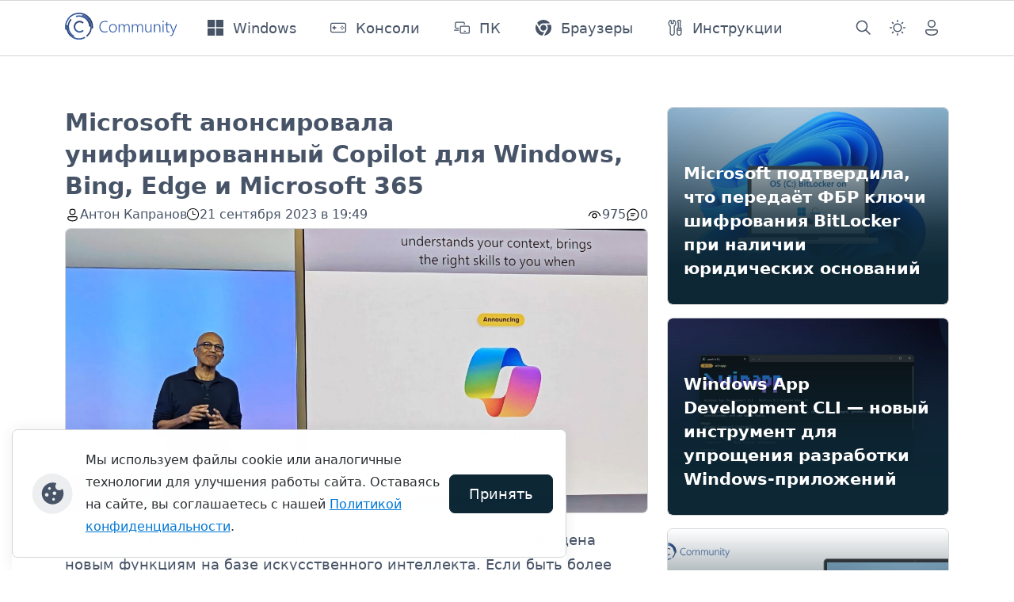

--- FILE ---
content_type: text/html; charset=utf-8
request_url: https://thecommunity.ru/microsoft/windows/windows11/10131-microsoft-anonsirovala-unificirovannyj-copilot-dlja-windows-bing-edge-i-microsoft-365.html
body_size: 12569
content:
<!doctype html>
<html lang="ru">

<head>
  <title>Microsoft анонсировала унифицированный Copilot для Windows, Bing, Edge и Microsoft 365 » thecommunity.ru | Community</title>
<meta charset="utf-8">
<meta name="description" content="Большая часть сегодняшнего мероприятия Microsoft была посвящена новым функциям на базе искусственного интеллекта. Если быть более точным, то речь шла об унифицированном цифровом помощнике Copilot, который будет доступен в Windows, Microsoft 365, Edge и Bing. Стоит отметить, что реализация концепции">
<meta name="keywords" content="Microsoft, Copilot, будет, Windows, Enterprise, доступен, данных, искусственного, интеллекта, более, который, помощью, задач, этого, сможет, приложения, пользователей, интегрирован, использованием, Outlook">
<meta name="generator" content="DataLife Engine (https://dle-news.ru)">
<link rel="canonical" href="https://thecommunity.ru/microsoft/windows/windows11/10131-microsoft-anonsirovala-unificirovannyj-copilot-dlja-windows-bing-edge-i-microsoft-365.html">
<link rel="alternate" type="application/rss+xml" title="thecommunity.ru | Community RSS" href="https://thecommunity.ru/rss.xml">
<link rel="alternate" type="application/rss+xml" title="thecommunity.ru | Community RSS Dzen" href="https://thecommunity.ru/rssdzen.xml">
<link rel="preconnect" href="https://thecommunity.ru/" fetchpriority="high">
<meta property="twitter:title" content="Microsoft анонсировала унифицированный Copilot для Windows, Bing, Edge и Microsoft 365 » thecommunity.ru | Community">
<meta property="twitter:url" content="https://thecommunity.ru/microsoft/windows/windows11/10131-microsoft-anonsirovala-unificirovannyj-copilot-dlja-windows-bing-edge-i-microsoft-365.html">
<meta property="twitter:card" content="summary_large_image">
<meta property="twitter:image" content="https://thecommunity.ru/uploads/posts/2023-09/rztfqbf55sfp2iuyn9q6ue.jpg">
<meta property="twitter:description" content="Большая часть сегодняшнего мероприятия Microsoft была посвящена новым функциям на базе искусственного интеллекта. Если быть более точным, то речь шла об унифицированном цифровом помощнике Copilot, который будет доступен в Windows, Microsoft 365, Edge и Bing. Стоит отметить, что реализация">
<meta property="og:type" content="article">
<meta property="og:site_name" content="thecommunity.ru | Community">
<meta property="og:title" content="Microsoft анонсировала унифицированный Copilot для Windows, Bing, Edge и Microsoft 365 » thecommunity.ru | Community">
<meta property="og:url" content="https://thecommunity.ru/microsoft/windows/windows11/10131-microsoft-anonsirovala-unificirovannyj-copilot-dlja-windows-bing-edge-i-microsoft-365.html">
<meta property="og:image" content="https://thecommunity.ru/uploads/posts/2023-09/rztfqbf55sfp2iuyn9q6ue.jpg">
<meta property="og:description" content="Большая часть сегодняшнего мероприятия Microsoft была посвящена новым функциям на базе искусственного интеллекта. Если быть более точным, то речь шла об унифицированном цифровом помощнике Copilot, который будет доступен в Windows, Microsoft 365, Edge и Bing. Стоит отметить, что реализация">
<link rel="amphtml" href="https://thecommunity.ru/microsoft/windows/windows11/10131-microsoft-anonsirovala-unificirovannyj-copilot-dlja-windows-bing-edge-i-microsoft-365/amp.html">

<script src="/public/js/jquery3.js?v=016f0"></script>
<script src="/public/js/jqueryui.js?v=016f0" defer></script>
<script src="/public/js/dle_js.js?v=016f0" defer></script>
<script src="/public/fancybox/fancybox.js?v=016f0" defer></script>
<script src="/templates/Community2024/js/splide.min.js?v=016f0" defer></script>
<script type="application/ld+json">{"@context":"https://schema.org","@graph":[{"@type":"NewsArticle","@context":"https://schema.org/","publisher":{"@type":"Organization","name":"Community","logo":{"@type":"ImageObject","url":"https://thecommunity.ru/icons/apple-icon-180x180.png"}},"name":"Microsoft анонсировала унифицированный Copilot для Windows, Bing, Edge и Microsoft 365","headline":"Microsoft анонсировала унифицированный Copilot для Windows, Bing, Edge и Microsoft 365","mainEntityOfPage":{"@type":"WebPage","@id":"https://thecommunity.ru/microsoft/windows/windows11/10131-microsoft-anonsirovala-unificirovannyj-copilot-dlja-windows-bing-edge-i-microsoft-365.html"},"datePublished":"2023-09-21T19:49:01+03:00","dateModified":"2023-09-21T20:02:00+03:00","author":{"@type":"Person","name":"Kapranov","url":"https://thecommunity.ru/user/Kapranov/"},"image":["https://thecommunity.ru/uploads/posts/2023-09/rztfqbf55sfp2iuyn9q6ue.jpg","https://thecommunity.ru/uploads/posts/2023-09/microsoftteams-image-26.jpg","https://thecommunity.ru/uploads/posts/2023-09/win23_cml_blog_bing_chat_enterprise_with_copilot_16x10_en-us.jpg","https://thecommunity.ru/uploads/posts/2023-09/963f1c0f3eac4a99893606674adec025.png","https://thecommunity.ru/uploads/posts/2023-09/blog_m365_chat_higher1.webp"],"description":"Большая часть сегодняшнего мероприятия Microsoft была посвящена новым функциям на базе искусственного интеллекта. Если быть более точным, то речь шла об унифицированном цифровом помощнике Copilot, который будет доступен в Windows, Microsoft 365, Edge и Bing. Стоит отметить, что реализация"},{"@type":"BreadcrumbList","@context":"https://schema.org/","itemListElement":[{"@type":"ListItem","position":1,"item":{"@id":"https://thecommunity.ru/","name":"Community"}},{"@type":"ListItem","position":2,"item":{"@id":"https://thecommunity.ru/microsoft/","name":"Microsoft"}},{"@type":"ListItem","position":3,"item":{"@id":"https://thecommunity.ru/microsoft/windows/","name":"Windows"}},{"@type":"ListItem","position":4,"item":{"@id":"https://thecommunity.ru/microsoft/windows/windows11/","name":"Windows 11"}},{"@type":"ListItem","position":5,"item":{"@id":"https://thecommunity.ru/microsoft/windows/windows11/10131-microsoft-anonsirovala-unificirovannyj-copilot-dlja-windows-bing-edge-i-microsoft-365.html","name":"Microsoft анонсировала унифицированный Copilot для Windows, Bing, Edge и Microsoft 365"}}]}]}</script>
  
  <meta name="twitter:card" content="summary_large_image" />
  <meta name="twitter:site" content="@thecommunity_ru" />

  <script rel="preload" src="/templates/Community2024/js/scripts.min.js?v=016f0"></script>
  
  <link rel="stylesheet" type="text/css" href="/templates/Community2024/css/custom.min.css?v=016f0" media="screen">
  <link rel="stylesheet" type="text/css" href="/templates/Community2024/css/engine.min.css?v=016f0">
  <link rel="stylesheet" type="text/css" href="/templates/Community2024/css/splide.min.css?v=016f0">

  <meta name="viewport" content="width=device-width, initial-scale=1, minimum-scale=1, maximum-scale=1, user-scalable=no">
  <meta name="HandheldFriendly" content="true">
  <meta name="MobileOptimized" content="width" />
  <meta name="apple-mobile-web-app-capable" content="yes">
  <meta http-equiv="X-UA-Compatible" content="IE=edge" />
  <link rel="yandex-tableau-widget" href="manifest.json?v=016f0" />
  <meta property="fb:pages" content="157910624348427" />
  <meta name="yandex-verification" content="66ef0d3a6afea838" />
  <meta name="application-name" content="Community" />
  <link rel="apple-touch-icon" sizes="57x57" href="/icons/apple-icon-57x57.png?v=016f0">
  <link rel="apple-touch-icon" sizes="60x60" href="/icons/apple-icon-60x60.png?v=016f0">
  <link rel="apple-touch-icon" sizes="72x72" href="/icons/apple-icon-72x72.png?v=016f0">
  <link rel="apple-touch-icon" sizes="76x76" href="/icons/apple-icon-76x76.png?v=016f0">
  <link rel="apple-touch-icon" sizes="114x114" href="/icons/apple-icon-114x114.png?v=016f0">
  <link rel="apple-touch-icon" sizes="120x120" href="/icons/apple-icon-120x120.png?v=016f0">
  <link rel="apple-touch-icon" sizes="144x144" href="/icons/apple-icon-144x144.png?v=016f0">
  <link rel="apple-touch-icon" sizes="152x152" href="/icons/apple-icon-152x152.png?v=016f0">
  <link rel="apple-touch-icon" sizes="180x180" href="/icons/apple-icon-180x180.png?v=016f0">
  <link rel="icon" type="image/png" sizes="32x32" href="/icons/favicon-32x32.png?v=016f0">
  <link rel="icon" type="image/png" sizes="16x16" href="/icons/favicon-16x16.png?v=016f0">
  <link rel="manifest" href="/icons/manifest.json?v=016f0">
  <link rel="mask-icon" href="/icons/safari-pinned-tab.svg?v=016f0" color="#003c74">
  <link rel="shortcut icon" href="/icons/favicon.ico?v=016f0">
  <meta name="msapplication-config" content="/icons/browserconfig.xml?v=016f0">
  <meta name="msapplication-TileColor" content="#003C74">
  <meta name="theme-color" content="#003C74" />
  <link rel="preconnect" href="https://mc.yandex.ru">
  <link rel="preconnect" href="https://cdn.sendpulse.com">
  <link rel="preconnect" href="https://top-fwz1.mail.ru">
  <link rel="preconnect" href="https://kraken.rambler.ru">
  <link rel="preconnect" href="https://web.webpushs.com">
  <link rel="preconnect" href="https://informer.yandex.ru">
  <link rel="preconnect" href="https://www.google-analytics.com">
  <link rel="preconnect" href="https://www.googletagmanager.com/">
  <!-- Yandex.RTB -->
  <script>window.yaContextCb=window.yaContextCb||[]</script>
  <script src="https://yandex.ru/ads/system/context.js" async></script>
  <script>
    jQuery(function ($) {
      $.get("/templates/Community2024/images/svg-sprite.svg?v=016f0", function (data) {
        var div = document.createElement("div");
        div.innerHTML = new XMLSerializer().serializeToString(data.documentElement);
        document.body.insertBefore(div, document.body.childNodes[0]);
      });
    });
  </script>
</head>

<body>
  <header>
    <nav class="navbar navbar-bottom navbar-expand-lg bg-body-tertiary user-select-none">
      <div class="container">
        <a class="navbar-brand" href="/">
          <img src="/templates/Community2024/images/logo.svg" alt="logo" style="height: 40px;">
        </a>
        <button class="navbar-toggler" type="button" data-bs-toggle="offcanvas" data-bs-target="#offcanvasNavbar"
          aria-controls="navbarSupportedContent" aria-expanded="false" aria-label="Toggle navigation">
          <span class="navbar-toggler-icon"></span>
        </button>
        <div class="offcanvas offcanvas-bottom offcanvas-settings" data-bs-backdrop="false" tabindex="-1"
          id="offcanvasNavbar" aria-labelledby="offcanvasNavbarLabel">
          <div class="offcanvas-header">
            <h5 class="offcanvas-title" id="offcanvasNavbarLabel">Навигация</h5>
            <button type="button" class="btn-close" data-bs-dismiss="offcanvas" aria-label="Close"></button>
          </div>
          <div class="offcanvas-body nav-body d-flex offcanvas-column p-0">
            <ul class="navbar-nav navbar-menu me-auto mb-2 mb-lg-0 flex-grow-1">
              <li class="nav-item">
                <a class="nav-link d-flex align-items-center px-0" href="/microsoft/windows/windows/">
                  <svg class="svg-icon me-lg-9 me-4">
                    <use href="#Windows"></use>
                  </svg>
                  <span>Windows</span>
                </a>
              </li>
              <li class="nav-item">
                <a class="nav-link d-flex align-items-center px-0" href="/hardware/game-consoles/">
                  <svg class="svg-icon me-lg-9 me-4">
                    <use href="#Consoles"></use>
                  </svg>
                  <span>Консоли</span>
                </a>
              </li>
              <li class="nav-item">
                <a class="nav-link d-flex align-items-center px-0" href="/microsoft/pc/">
                  <svg class="svg-icon me-lg-9 me-4">
                    <use href="#Surface"></use>
                  </svg>
                  <span>ПК</span>
                </a>
              </li>
              <li class="nav-item">
                <a class="nav-link d-flex align-items-center px-0" href="/software/browser/">
                  <svg class="svg-icon me-lg-9 me-4">
                    <use href="#Browsers"></use>
                  </svg>
                  <span>Браузеры</span>
                </a>
              </li>
              <li class="nav-item">
                <a class="nav-link d-flex align-items-center px-0" href="/blog/guides/">
                  <svg class="svg-icon me-lg-9 me-4">
                    <use href="#Guides"></use>
                  </svg>
                  <span>Инструкции</span>
                </a>
              </li>
            </ul>

            <ul class="navbar-nav navbar-right me-auto mb-2 mb-lg-0 flex-grow-2">
              <li class="nav-item p-lg-0">
                <a class="nav-link d-flex align-items-center" href="/index.php?do=search">
                  <svg class="my-1 me-4 me-lg-0">
                    <use href="#search"></use>
                  </svg>
                  <span class="d-lg-none ms-lg-4 px-0">Поиск</span>
                </a>
              </li>
              <li class="nav-item dropdown p-lg-0">
                <a class="btn btn-link nav-link py-2 px-0 px-lg-2 dropdown-toggle d-flex align-items-center"
                  id="bd-theme" type="button" aria-expanded="false" data-bs-toggle="dropdown" data-bs-display="static"
                  aria-label="Toggle theme (dark)">
                  <svg class="my-1 me-4 me-lg-0 theme-icon-active">
                    <use href="#dark_theme"></use>
                  </svg>
                  <span class="d-lg-none ms-lg-4 px-0" id="bd-theme-text">Смена темы</span>
                </a>
                <ul class="dropdown-menu dropdown-menu-end nav-offcanvas-dropdown theme-change shadow"
                  aria-labelledby="bd-theme-text">
                  <li>
                    <button type="button" class="dropdown-item d-flex align-items-center" data-bs-theme-value="light"
                      aria-pressed="false">
                      <svg class="svg-icon me-4">
                        <use href="#sunny"></use>
                      </svg>
                      Светлая
                      <svg class="checkmark ms-7 d-none">
                        <use href="#checkmark"></use>
                      </svg>
                    </button>
                  </li>
                  <li>
                    <button type="button" class="dropdown-item d-flex align-items-center active"
                      data-bs-theme-value="dark" aria-pressed="true">
                      <svg class="svg-icon me-4">
                        <use href="#moon"></use>
                      </svg>
                      Тёмная
                      <svg class="checkmark ms-7 d-none">
                        <use href="#checkmark"></use>
                      </svg>
                    </button>
                  </li>
                  <li>
                    <button type="button" class="dropdown-item d-flex align-items-center" data-bs-theme-value="auto"
                      aria-pressed="false">
                      <svg class="svg-icon me-4">
                        <use href="#dark_theme"></use>
                      </svg>
                      Системная
                      <svg class="checkmark ms-7 d-none">
                        <use href="#checkmark"></use>
                      </svg>
                    </button>
                  </li>
                </ul>
              </li>
              
              <li class="nav-item p-lg-0">
                <a class="nav-link d-flex align-items-center" data-bs-toggle="modal" data-bs-target="#login-form-modal">
                  <svg class="my-1 me-4 me-lg-0">
                    <use href="#person"></use>
                  </svg>
                  <span class="d-lg-none ms-lg-4 px-0">Авторизация</span>
                </a>
              </li>
              
              
            </ul>
          </div>
        </div>
      </div>
    </nav>
  </header>

  <section class="container mt-7 ads reklama">
    <div class="row">
      <div class="col">
        <!-- Yandex.RTB R-A-288086-14 -->
<div id="yandex_rtb_R-A-288086-14"></div>
<script>window.yaContextCb.push(()=>{
  Ya.Context.AdvManager.render({
    renderTo: 'yandex_rtb_R-A-288086-14',
    blockId: 'R-A-288086-14'
  })
})</script>
      </div>
    </div>
  </section>
  

  <section class="container mt-7">
    
    <div class="row ">
      
      <script type="text/javascript">
    jQuery(document).ready(function ($) {
        var $table = $("table");
        //$('.full-story img:first').remove();
        $("iframe[data-src*='youtube']").wrap('<div class="fixed-video"></div>');
        $("iframe[src*='youtube']").wrap('<div class="fixed-video"></div>');
        $("iframe[src*='vk.com/video_ext.php']").wrap('<div class="fixed-video"></div>');
        $("iframe[src*='vk.ru/video_ext.php']").wrap('<div class="fixed-video"></div>');
        $("iframe[src*='vkvideo.ru/video_ext.php']").wrap('<div class="fixed-video"></div>');
        $table.addClass("table");
        $("table").wrap('<div class="table-responsive"></div>');
    });
</script>

<div class="container">
    <div class="row">
        <div class="col-xs-12 col-lg-8 col-xxl-9">
            <article class="news-block" itemscope itemtype="http://schema.org/NewsArticle">
                    <div itemprop="publisher" itemscope itemtype="https://schema.org/Organization" style="display: none;">
                        <div itemprop="logo" itemscope itemtype="https://schema.org/ImageObject">
                            <img alt="logo" itemprop="image url" src="/scripts/logo-color.png"/>
                            <meta itemprop="width" content="220">
                            <meta itemprop="height" content="60">
                        </div>
                    <meta itemprop="name" content="Community">
                    </div>
                    <meta itemprop="mainEntityOfPage" content="https://thecommunity.ru/microsoft/windows/windows11/10131-microsoft-anonsirovala-unificirovannyj-copilot-dlja-windows-bing-edge-i-microsoft-365.html" />
                    <meta itemprop="image" content="https://thecommunity.ru/uploads/posts/2023-09/medium/rztfqbf55sfp2iuyn9q6ue.jpg" />
                    <h1 class="news-title" itemprop="headline">Microsoft анонсировала унифицированный Copilot для Windows, Bing, Edge и Microsoft 365</h1>
                    <div class="news-subtitle">
                        <div class="row justify-content-between">
                            <div class="col-sm-12 col-xl-8">
                                <div class="news-subtitle-items">
                                    <div class="news-subtitle-author">
                                        <div class="news-subtitle-author-icon">
                                            <svg>
                                                <use xlink:href="#person"></use>
                                            </svg>
                                        </div>
                                        <div class="news-subtitle-author-text"><span itemprop="author" itemscope
                                            itemtype="http://schema.org/Person"><span itemprop="name"><a href="https://thecommunity.ru/user/Kapranov/">Антон Капранов</a></span></span></div>
                                    </div>
                                    <div class="news-subtitle-date">
                                        <div class="news-subtitle-date-icon">
                                            <svg>
                                                <use xlink:href="#clock"></use>
                                            </svg>
                                        </div>
                                        <div class="news-subtitle-date-text"><time itemprop="datePublished" datetime="2023-09-21T19:49:01+03:00">21 сентября 2023 в 19:49</time></div>
                                    </div>
                                </div>
                            </div>
                            <div class="col-sm-12 col-xl-4 d-flex justify-content-xl-end pt-1 py-xl-0">
                                <div class="news-subtitle-items">
                                    <div class="news-subtitle-views">
                                        <div class="news-subtitle-views-icon">
                                            <svg>
                                                <use xlink:href="#eye_show"></use>
                                            </svg>
                                        </div>
                                        <div class="news-subtitle-views-text">975</div>
                                    </div>
                                    <div class="news-subtitle-comm">
                                        <div class="news-subtitle-comm-icon">
                                            <svg>
                                                <use xlink:href="#chat"></use>
                                            </svg>
                                        </div>
                                        <div class="news-subtitle-comm-text">0</div>
                                    </div>
                                    <div class="news-subtitle-bookmark">
                                        
                                        
                                    </div>
                                    
                                    </div>
                            </div>
                          </div>                        
                        <meta itemprop="dateModified" content="2023-09-21T20:02:00+03:00" />
                    </div>
                <div class="row">
                    <div class="full-story text-wrap text-break" itemprop="articleBody">
                        <p><a href="https://thecommunity.ru/uploads/posts/2023-09/rztfqbf55sfp2iuyn9q6ue.jpg" class="highslide" target="_blank"><img loading="lazy" src="/uploads/posts/2023-09/medium/rztfqbf55sfp2iuyn9q6ue.jpg" alt=""></a></p>
<p>Большая часть сегодняшнего мероприятия Microsoft была посвящена новым функциям на базе искусственного интеллекта. Если быть более точным, то речь шла об унифицированном цифровом помощнике Copilot, который будет доступен в Windows, Microsoft 365, Edge и Bing. Стоит отметить, что реализация концепции только начинается, поэтому Copilot пока будет доступен не во всех продуктах Microsoft.</p>
<p><img loading="lazy" src="/uploads/posts/2023-09/microsoftteams-image-26.jpg" alt=""></p>
<h3>Copilot в Windows</h3>
<p><a href="https://thecommunity.ru/uploads/posts/2023-09/win23_cml_blog_bing_chat_enterprise_with_copilot_16x10_en-us.jpg" class="highslide" target="_blank"><img loading="lazy" src="/uploads/posts/2023-09/medium/win23_cml_blog_bing_chat_enterprise_with_copilot_16x10_en-us.jpg" alt=""></a></p>
<p>Вначале Microsoft Copilot появится в операционной системе Windows 11. Это случится уже 26 сентября 2023 года вместе <a href="https://thecommunity.ru/microsoft/windows/windows11/10127-sledujuschee-funkcionalnoe-obnovlenie-dlja-windows-11-vyjdet-26-sentjabrja.html" target="_blank">с выходом нового функционального обновления, известного под названием «версия 23H2»</a>. Отмечается, что Copilot в Windows будет доступен бесплатно.</p>
<p>Microsoft заявляет, что с помощью Copilot вы сможете снизить когнитивную нагрузку за счёт более быстрого и простого выполнения сложных задач. Кроме этого, Copilot сможет управлять настройками компьютера, запускать приложения и отвечать на различные вопросы пользователей. Поскольку Copilot будет глубоко интегрирован в операционную систему, он сможет создавать текстовые сообщения с использованием данных, например, из календаря Outlook.</p>
<p>Copilot всегда будет доступен на панели задач Windows. Также его можно вызвать с помощью сочетания клавиш WIN + C. Copilot будет отображаться в качестве боковой панели на рабочем столе.</p>
<h3>Bing Chat Enterprise</h3>
<p><a href="https://thecommunity.ru/uploads/posts/2023-09/963f1c0f3eac4a99893606674adec025.png" class="highslide" target="_blank"><img loading="lazy" src="/uploads/posts/2023-09/medium/963f1c0f3eac4a99893606674adec025.png" alt=""></a></p>
<p>Bing Chat Enterprise основан Microsoft Copilot. Его главное отличие заключается в защите конфиденциальных данных. Вы можете быть уверены, что информация не утечёт за пределы организации. Данные в Bing Chat Enterprise не сохраняются, Microsoft не имеет к ним доступа, они не используются для обучения больших языковых моделей (LLM).</p>
<p>Стоимость Bing Chat Enterprise составляет $5 в месяц за одного пользователя. Сервис входит в состав подписок Microsoft 365 E3 и Microsoft 365 E5.</p>
<h3>Microsoft 365 Copilot</h3>
<p><a href="https://thecommunity.ru/uploads/posts/2023-09/blog_m365_chat_higher1.webp" class="highslide" target="_blank"><img loading="lazy" src="/uploads/posts/2023-09/medium/blog_m365_chat_higher1.webp" alt=""></a></p>
<p>Microsoft 365 Copilot основан на Bing Chat Enterprise, но является самостоятельным решением. В нём реализованы функции для обеспечения безопасности корпоративного уровня, улучшена конфиденциальность, соблюдаются нормативные требования, а также применяется принцип ответственного искусственного интеллекта. Обработка данных производится внутри тенанта Microsoft 365 с использованием технологий, которые клиенты используют много лет.</p>
<p>Microsoft 365 Chat — это новый инструмент Microsoft 365 Copilot, который позволяет решать самые сложные рабочие задачи, используя весь доступны массив данных — электронную почту, встречи, чаты, документы и многое другое. Он интегрирован в приложения Microsoft 365, включая Word, Excel, PowerPoint, Outlook, Teams и другие.</p>
<p>Microsoft 365 Copilot уже используется десятками тысяч корпоративных пользователей в рамках программы раннего доступа (EAP). Клиентами являются такие компании, как Visa, General Motors, KPMG и Lumen Technologies.</p>
<p>Публичный релиз Microsoft 365 Copilot состоится 1 ноября 2023 года. С этого дня все корпоративные клиенты смогут оформить подписку на сервис по цене $30 в месяц за одного пользователя.</p>
<p>Более подробную информацию о Microsoft 365 Copilot, Bing Chat Enterprise и Copilot в Windows вы можете найти на официальном сайте <a href="https://www.microsoft.com/en-us/microsoft-365/blog/2023/09/21/announcing-microsoft-365-copilot-general-availability-and-microsoft-365-chat/" target="_blank" rel="noopener external">по этой ссылке</a>.</p>
                        
                        
                        
                    </div>
                    <div class="col-12 d-flex justify-content-end user-select-none my-3">
                        
                        <a class="link-source d-flex align-items-center gap-2" href="https://www.microsoft.com/en-us/microsoft-365/blog/2023/09/21/announcing-microsoft-365-copilot-general-availability-and-microsoft-365-chat/" target="_blank">
                            <svg>
                                <use xlink:href="#link"></use>
                            </svg>
                            <span>Источник</span>
                        </a>
                        
                    </div>
                    <div class="col-12 d-flex flex-wrap link-category user-select-none">
                        <a href="https://thecommunity.ru/microsoft/windows/windows11/">Windows 11</a> / <a href="https://thecommunity.ru/ai/copilot/">Microsoft Copilot (Bing Chat)</a> / <a href="https://thecommunity.ru/software/browser/edge/">Microsoft Edge</a> / <a href="https://thecommunity.ru/microsoft/office/">Microsoft Office</a> / <a href="https://thecommunity.ru/blog/important/">Важное</a>
                    </div>
                </div>
            </article>
            
            
            <div class="row mt-7 reklama">
                <div class="main-hr"></div>
                <!-- Yandex.RTB R-A-288086-15 -->
<div id="yandex_rtb_R-A-288086-15"></div>
<script>window.yaContextCb.push(()=>{
  Ya.Context.AdvManager.render({
    renderTo: 'yandex_rtb_R-A-288086-15',
    blockId: 'R-A-288086-15'
  })
})</script>
            </div>
            
            <div class="main-hr"></div>
            
            <div class="w-100 mt-7">
  <div class="row">
    <div class="col">
      <div class="alert alert-secondary" role="alert">
        <h4 class="alert-heading">Информация</h4>
        Посетители, находящиеся в группе <b>Гости</b>, не могут оставлять комментарии к данной публикации.
      </div>
    </div>
  </div>
</div>
        </div>
        <div class="col-xs-12 col-lg-4 col-xxl-3">
            <div class="card-news user-select-none pb-4">
  <a href="https://thecommunity.ru/microsoft/windows/windows11/11535-microsoft-podtverdila-chto-peredaet-fbr-kljuchi-shifrovanija-bitlocker-pri-nalichii-juridicheskih-osnovanij.html">
    <div class="card card-style card-overflow" style="height: 15.625rem;">
      <img src="/uploads/posts/2026-01/medium/6fchb3yyckdettjdi62qsr.webp" class="card-img card-img-custom">
      <div class="card-img-overlay card-bg d-flex">
        <div class="d-flex flex-column align-self-end">
          <h4 class="card-title fw-semibold text-white mb-3">Microsoft подтвердила, что передаёт ФБР ключи шифрования BitLocker при наличии юридических оснований</h4>
        </div>
      </div>
    </div>
  </a>
</div><div class="card-news user-select-none pb-4">
  <a href="https://thecommunity.ru/microsoft/windows/windows11/11533-windows-app-development-cli-novyj-instrument-dlja-uproschenija-razrabotki-windows-prilozhenij.html">
    <div class="card card-style card-overflow" style="height: 15.625rem;">
      <img src="/uploads/posts/2026-01/medium/winapp.webp" class="card-img card-img-custom">
      <div class="card-img-overlay card-bg d-flex">
        <div class="d-flex flex-column align-self-end">
          <h4 class="card-title fw-semibold text-white mb-3">Windows App Development CLI — новый инструмент для упрощения разработки Windows-приложений</h4>
        </div>
      </div>
    </div>
  </a>
</div><div class="card-news user-select-none pb-4">
  <a href="https://thecommunity.ru/microsoft/windows/windows11/11530-anons-windows-11-insider-preview-build-262207653-kanal-dev.html">
    <div class="card card-style card-overflow" style="height: 15.625rem;">
      <img src="/uploads/posts/2026-01/medium/66cfeeedd8_26220_7653.webp" class="card-img card-img-custom">
      <div class="card-img-overlay card-bg d-flex">
        <div class="d-flex flex-column align-self-end">
          <h4 class="card-title fw-semibold text-white mb-3">Анонс Windows 11 Insider Preview Build 26220.7653 (канал Dev)</h4>
        </div>
      </div>
    </div>
  </a>
</div><div class="card-news user-select-none pb-4">
  <a href="https://thecommunity.ru/microsoft/microsoft-store/11529-insajderam-windows-11-dostupny-novye-versii-prilozhenij-bloknot-i-paint.html">
    <div class="card card-style card-overflow" style="height: 15.625rem;">
      <img src="/uploads/posts/2026-01/medium/1711041985_6v2tuvqp7k7tnx5ay7g23y.webp" class="card-img card-img-custom">
      <div class="card-img-overlay card-bg d-flex">
        <div class="d-flex flex-column align-self-end">
          <h4 class="card-title fw-semibold text-white mb-3">Инсайдерам Windows 11 доступны новые версии приложений «Блокнот» и Paint</h4>
        </div>
      </div>
    </div>
  </a>
</div>
            
            <div class="reklama mb-4">
                <!-- Yandex.RTB R-A-288086-2 -->
<div id="yandex_rtb_R-A-288086-2"></div>
<script>window.yaContextCb.push(()=>{
  Ya.Context.AdvManager.render({
    renderTo: 'yandex_rtb_R-A-288086-2',
    blockId: 'R-A-288086-2'
  })
})</script>
            </div>
            
        </div>
    </div>
</div>
    </div>
  </section>

  <section class="container user-select-none pt-4">
    
  </section>

  <footer class="footer user-select-none">
    <div class="container">
      <div class="row">
        <div class="row">
          <div class="col-sm-12 col-lg-10">
            <a class="footer-brand mt-10" href="/">
              <img src="/templates/Community2024/images/logo.svg" alt="logo">
            </a>
            <ul class="footer-links px-0 py-6">
              <li><a class="text-reset text-decoration-none" href="/about.html">Контакты</a></li>
              <li><a class="text-reset text-decoration-none" href="/index.php?do=rules">Правила</a></li>
              <li><a class="text-reset text-decoration-none" href="/index.php?do=feedback">Обратная связь</a></li>
              <li><a class="text-reset text-decoration-none" href="/copyright.html">Правила копирования материалов</a>
              </li>
            </ul>
          </div>
          <div class="footer-apps col-sm-12 col-lg-2 d-flex flex-column align-items-lg-end mt-lg-10 pb-6">
            <div class="d-flex flex-column gap-4">
              <div>Приложение</div>
              <a href="//apps.microsoft.com/detail/9nr7t1xldg16?ocid=badge" target="_blank">
                <img src="/templates/Community2024/images/msstore.png" alt="badge">
              </a>
            </div>
          </div>
        </div>
        <div class="row footer-copyright py-7">
          <div class="col-sm-12 col-lg-8">©thecommunity.ru 2026. Все права защищены.</div>
          <div class="col-sm-12 col-lg-4 footer-social d-flex justify-content-lg-end py-4 py-lg-0 gap-6">
            <a href="https://vk.com/thecommunity"><svg>
                <use xlink:href="#vk-footer"></use>
              </svg>
            </a>
            <a href="https://t.me/thecommunity_channel"><svg>
                <use xlink:href="#telegram-footer"></use>
              </svg>
            </a>
            <a href="https://twitter.com/thecommunity_ru"><svg>
                <use xlink:href="#twitter-footer"></use>
              </svg>
            </a>
            <a href="https://www.youtube.com/@thecommunityru"><svg>
                <use xlink:href="#youtube-footer"></use>
              </svg>
            </a>
          </div>
        </div>
      </div>
    </div>
  </footer>

  <div id="login-form-modal" class="modal fade user-select-none" tabindex="-1">


<div class="modal-dialog modal-dialog-centered">
    <div class="modal-content">
        <div class="modal-header">
            <h1 class="modal-title fs-5" id="exampleModalLabel">Авторизация</h1>
            <button type="button" class="btn-close" data-bs-dismiss="modal" aria-label="Close"></button>
        </div>
        <div class="modal-body">
            <form class="login-form" method="post">
                <div class="mb-6">
                    <label class="form-label fw-bold" for="login_name" class="sr-only">Логин или email:</label>
                    <input class="form-control" type="text" name="login_name" id="login_name"
                        placeholder="email@example.com" required autofocus>
                </div>
                <div class="mb-6">
                    <label class="form-label fw-bold" for="login_password" class="sr-only">Пароль:</label>
                    <input class="form-control" type="password" name="login_password" id="login_password"
                        placeholder="Пароль">
                </div>
                <div class="d-grid gap-2 mb-6">
                    <button class="btn btn-primary" type="submit">Войти</button>
                </div>
                <div class="d-grid gap-2 my-6">
                    <span class="login-else text-center">ИЛИ</span>
                </div>
                <div class="container g-0">
                    <div class="row social-login-btn gy-9 gx-3">
                        <div class="col-12"><a class="btn btn-login btn-login-vk" role="button" href="https://id.vk.ru/authorize?client_id=54231106&amp;redirect_uri=https%3A%2F%2Fthecommunity.ru%2Findex.php%3Fdo%3Dauth-social%26provider%3Dvk&amp;scope=email&amp;state=48949d93c7c1f0beb6572a3d42706680&amp;response_type=code&amp;code_challenge=9KTr77c6GMyjYhOui4tM2UxPjrU9jeQQxqXahPZqHxc&amp;code_challenge_method=S256" target="_blank">
                                <svg>
                                    <use xlink:href="#vk-footer"></use>
                                </svg>
                                <span>Войти с ВК</span>
                            </a></div>
                        <div class="col-3"><a class="btn btn-login btn-login-ok" role="button" href="https://connect.ok.ru/oauth/authorize?client_id=1246683392&amp;redirect_uri=https%3A%2F%2Fthecommunity.ru%2Findex.php%3Fdo%3Dauth-social%26provider%3Dod&amp;scope=VALUABLE_ACCESS%3BGET_EMAIL&amp;state=48949d93c7c1f0beb6572a3d42706680&amp;response_type=code"
                                target="_blank">
                                <svg>
                                    <use xlink:href="#ok-logo"></use>
                                </svg>
                                <span class="d-none">Войти с ОК</span>
                            </a></div>
                        <div class="col-3"><a class="btn btn-login btn-login-mailru" role="button" href="https://oauth.mail.ru/login?client_id=f9dbd312468a4169bfe2e7cff0c9c59f&amp;redirect_uri=https%3A%2F%2Fthecommunity.ru%2Findex.php%3Fdo%3Dauth-social%26provider%3Dmailru&amp;scope=userinfo&amp;state=48949d93c7c1f0beb6572a3d42706680&amp;response_type=code"
                                target="_blank">
                                <svg>
                                    <use xlink:href="#mail-logo"></use>
                                </svg>
                                <span class="d-none">Войти с Mail</span>
                            </a></div>
                        <div class="col-3"><a class="btn btn-login btn-adaptive" role="button" href="https://oauth.yandex.ru/authorize?client_id=a8b853ade1024ac49b0d8836765a0634&amp;redirect_uri=https%3A%2F%2Fthecommunity.ru%2Findex.php%3Fdo%3Dauth-social%26provider%3Dyandex&amp;state=48949d93c7c1f0beb6572a3d42706680&amp;response_type=code" target="_blank">
                                <svg>
                                    <use xlink:href="#yandex-logo"></use>
                                </svg>
                                <span class="d-none">Войти с Яндекс</span>
                            </a></div>
                        <div class="col-3"><a class="btn btn-login btn-adaptive" role="button" href="https://accounts.google.com/o/oauth2/auth?client_id=854848948707-ud8md1muo6u9n2mg4u5b0v2v4c2rgl7i.apps.googleusercontent.com&amp;redirect_uri=https%3A%2F%2Fthecommunity.ru%2Findex.php%3Fdo%3Dauth-social%26provider%3Dgoogle&amp;scope=https%3A%2F%2Fwww.googleapis.com%2Fauth%2Fuserinfo.email+https%3A%2F%2Fwww.googleapis.com%2Fauth%2Fuserinfo.profile&amp;state=48949d93c7c1f0beb6572a3d42706680&amp;response_type=code" target="_blank">
                                <svg>
                                    <use xlink:href="#google-logo"></use>
                                </svg>
                                <span class="d-none">Войти с Google</span>
                            </a></div>
                    </div>
                </div>
                <input name="login" type="hidden" id="login" value="submit">
            </form>
        </div>
        <div class="modal-footer d-block pt-0">
            <div class="main-hr"></div>
            <div class="d-grid gap-9 mb-3">
                <a class="btn btn-primary" href="/index.php?do=register">Регистрация</a>
                <a class="btn btn-light" href="/index.php?do=lostpassword">Забыли пароль?</a>
            </div>
        </div>    
    </div>
</div>
</div>

  <script async src="/templates/Community2024/js/bootstrap.bundle.min.js?v=016f0"></script>
  <script>
<!--
var dle_root       = '/';
var dle_admin      = '';
var dle_login_hash = 'c618899bad2f945bbee2865cd782d185153a843e';
var dle_group      = 5;
var dle_skin       = 'Community2024';
var dle_wysiwyg    = 1;
var dle_min_search = '3';
var dle_act_lang   = ["Подтвердить", "Отмена", "Вставить", "Отмена", "Сохранить", "Удалить", "Загрузка. Пожалуйста, подождите...", "Скопировать", "Скопировано!"];
var menu_short     = 'Быстрое редактирование';
var menu_full      = 'Полное редактирование';
var menu_profile   = 'Просмотр профиля';
var menu_send      = 'Отправить сообщение';
var menu_uedit     = 'Админцентр';
var dle_info       = 'Информация';
var dle_confirm    = 'Подтверждение';
var dle_prompt     = 'Ввод информации';
var dle_req_field  = ["Заполните поле с именем", "Заполните поле с сообщением", "Заполните поле с темой сообщения"];
var dle_del_agree  = 'Вы действительно хотите удалить? Данное действие невозможно будет отменить';
var dle_spam_agree = 'Вы действительно хотите отметить пользователя как спамера? Это приведёт к удалению всех его комментариев';
var dle_c_title    = 'Отправка жалобы';
var dle_complaint  = 'Укажите текст Вашей жалобы для администрации:';
var dle_mail       = 'Ваш e-mail:';
var dle_big_text   = 'Выделен слишком большой участок текста.';
var dle_orfo_title = 'Укажите комментарий для администрации к найденной ошибке на странице:';
var dle_p_send     = 'Отправить';
var dle_p_send_ok  = 'Уведомление успешно отправлено';
var dle_save_ok    = 'Изменения успешно сохранены. Обновить страницу?';
var dle_reply_title= 'Ответ на комментарий';
var dle_tree_comm  = '0';
var dle_del_news   = 'Удалить статью';
var dle_sub_agree  = 'Вы действительно хотите подписаться на комментарии к данной публикации?';
var dle_unsub_agree  = 'Вы действительно хотите отписаться от комментариев к данной публикации?';
var dle_captcha_type  = '3';
var dle_share_interesting  = ["Поделиться ссылкой на выделенный текст", "Twitter", "Facebook", "Вконтакте", "Прямая ссылка:", "Нажмите правой клавишей мыши и выберите «Копировать ссылку»"];
var DLEPlayerLang     = {prev: 'Предыдущий',next: 'Следующий',play: 'Воспроизвести',pause: 'Пауза',mute: 'Выключить звук', unmute: 'Включить звук', settings: 'Настройки', enterFullscreen: 'На полный экран', exitFullscreen: 'Выключить полноэкранный режим', speed: 'Скорость', normal: 'Обычная', quality: 'Качество', pip: 'Режим PiP'};
var DLEGalleryLang    = {CLOSE: 'Закрыть (Esc)', NEXT: 'Следующее изображение', PREV: 'Предыдущее изображение', ERROR: 'Внимание! Обнаружена ошибка', IMAGE_ERROR: 'Не удалось загрузить изображение', TOGGLE_AUTOPLAY: 'Просмотр слайдшоу', TOGGLE_SLIDESHOW: 'Просмотр слайдшоу', TOGGLE_FULLSCREEN: 'Полноэкранный режим', TOGGLE_THUMBS: 'Включить / Выключить уменьшенные копии', TOGGLE_FULL: 'Увеличить / Уменьшить', ITERATEZOOM: 'Увеличить / Уменьшить', DOWNLOAD: 'Скачать изображение' };
var DLEGalleryMode    = 1;
var DLELazyMode       = 2;
var allow_dle_delete_news   = false;

jQuery(function($){
					setTimeout(function() {
						$.get(dle_root + "index.php?controller=ajax&mod=adminfunction", { 'id': '10131', action: 'newsread', user_hash: dle_login_hash });
					}, 5000);
});
//-->
</script>
  <div class="d-none">
    <div>
      <!-- Yandex.Metrika informer -->
      <a href="https://metrika.yandex.ru/stat/?id=22038781&amp;from=informer" target="_blank"
        rel="nofollow"><img src="https://informer.yandex.ru/informer/22038781/3_1_FFFFFFFF_EFEFEFFF_0_pageviews"
          style="width:88px; height:31px; border:0;" alt="Яндекс.Метрика"
          title="Яндекс.Метрика: данные за сегодня (просмотры, визиты и уникальные посетители)"
          class="ym-advanced-informer" data-cid="22038781" data-lang="ru" /></a>
      <!-- /Yandex.Metrika informer -->

      <!-- Yandex.Metrika counter -->
      <script type="text/javascript">
        (function (m, e, t, r, i, k, a) {
          m[i] = m[i] || function () { (m[i].a = m[i].a || []).push(arguments) };
          m[i].l = 1 * new Date(); k = e.createElement(t), a = e.getElementsByTagName(t)[0], k.async = 1, k.src = r, a.parentNode.insertBefore(k, a)
        })
          (window, document, "script", "https://mc.yandex.ru/metrika/tag.js", "ym");

        ym(22038781, "init", {
          clickmap: true,
          trackLinks: true,
          accurateTrackBounce: true,
          webvisor: true
        });
      </script>
      <noscript>
        <div><img src="https://mc.yandex.ru/watch/22038781" style="position:absolute; left:-9999px;" alt="" />
        </div>
      </noscript>
      <!-- /Yandex.Metrika counter -->
    </div>

    <div>
      <!-- Top100 (Kraken) Widget -->
      <span id="top100_widget"></span>
      <!-- END Top100 (Kraken) Widget -->

      <!-- Top100 (Kraken) Counter -->
      <script>
        (function (w, d, c) {
          (w[c] = w[c] || []).push(function () {
            var options = {
              project: 2932145,
              element: 'top100_widget',
            };
            try {
              w.top100Counter = new top100(options);
            } catch (e) { }
          });
          var n = d.getElementsByTagName("script")[0],
            s = d.createElement("script"),
            f = function () { n.parentNode.insertBefore(s, n); };
          s.type = "text/javascript";
          s.async = true;
          s.src =
            (d.location.protocol == "https:" ? "https:" : "http:") +
            "//st.top100.ru/top100/top100.js";

          if (w.opera == "[object Opera]") {
            d.addEventListener("DOMContentLoaded", f, false);
          } else { f(); }
        })(window, document, "_top100q");
      </script>
      <noscript>
        <img src="//counter.rambler.ru/top100.cnt?pid=2932145" alt="Топ-100" />
      </noscript>
      <!-- END Top100 (Kraken) Counter -->
      <!-- Global site tag (gtag.js) - Google Analytics -->
        <script async src="https://www.googletagmanager.com/gtag/js?id=UA-40813938-1"></script>
        <script>
            window.dataLayer = window.dataLayer || [];
          function gtag(){dataLayer.push(arguments);}
          gtag('js', new Date());

          gtag('config', 'UA-40813938-1');
      </script>
    </div>
    <div>
      <!-- Rating@Mail.ru counter -->
      <script type="text/javascript">
        var _tmr = window._tmr || (window._tmr = []);
        _tmr.push({ id: "2890629", type: "pageView", start: (new Date()).getTime() });
        (function (d, w, id) {
          if (d.getElementById(id)) return;
          var ts = d.createElement("script"); ts.type = "text/javascript"; ts.async = true; ts.id = id;
          ts.src = "https://top-fwz1.mail.ru/js/code.js";
          var f = function () { var s = d.getElementsByTagName("script")[0]; s.parentNode.insertBefore(ts, s); };
          if (w.opera == "[object Opera]") { d.addEventListener("DOMContentLoaded", f, false); } else { f(); }
        })(document, window, "topmailru-code");
      </script><noscript>
        <div>
          <img src="https://top-fwz1.mail.ru/counter?id=2890629;js=na"
            style="border:0;position:absolute;left:-9999px;" alt="Top.Mail.Ru" />
        </div>
      </noscript>
      <!-- //Rating@Mail.ru counter -->
      <!-- Rating@Mail.ru logo -->
      <a href="https://top.mail.ru/jump?from=2890629">
        <img src="https://top-fwz1.mail.ru/counter?id=2890629;t=433;l=1" style="border:0;" height="31"
          width="88" alt="Top.Mail.Ru" /></a>
      <!-- //Rating@Mail.ru logo -->
    </div>
  </div>
  <div class="cookiealert">
    <div class="alert alert-community d-flex align-items-center">
      <div class="p-2">
        <svg>
          <use xlink:href="#cookie"></use>
        </svg>
      </div>
      <div class="p-2">Мы используем файлы cookie или аналогичные технологии для улучшения работы сайта. Оставаясь на
        сайте, вы соглашаетесь с нашей <a href="/privacy.html">Политикой конфиденциальности</a>.</div>
      <button type="button" class="btn btn-primary acceptcookies ms-auto px-6 py-2">Принять</button>
    </div>
  </div>
</body>

</html>
<!-- DataLife Engine Copyright SoftNews Media Group (https://dle-news.ru) -->
